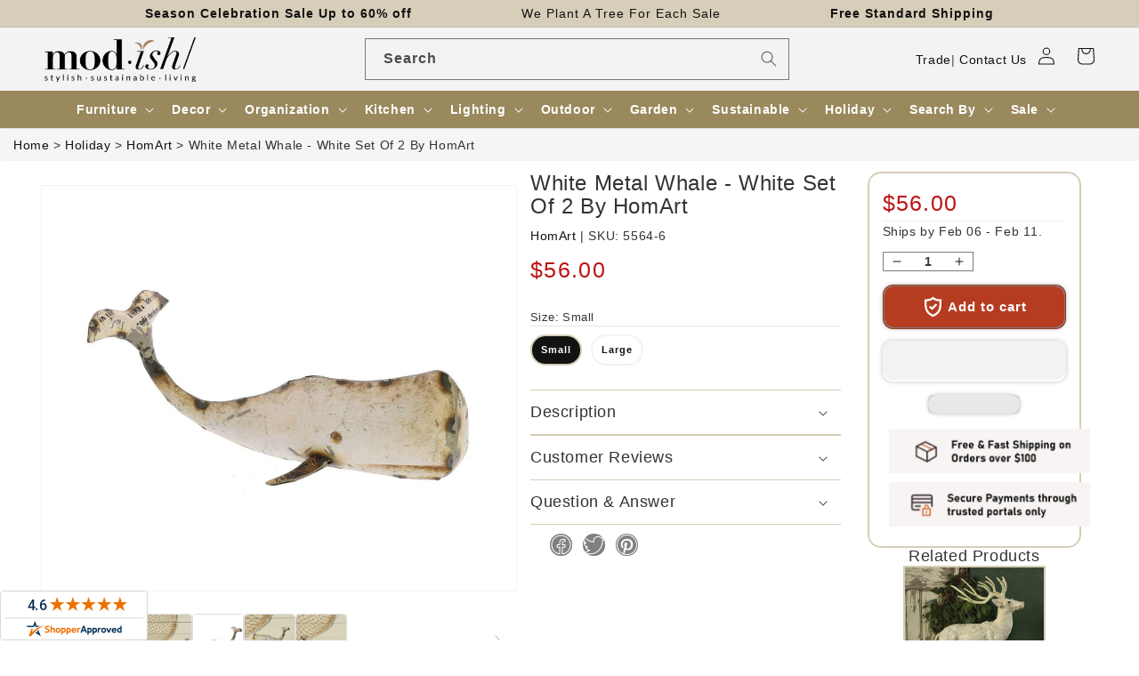

--- FILE ---
content_type: text/css
request_url: https://www.modishstore.com/cdn/shop/t/322/assets/component-list-social.css?v=26499954220262395411709702123
body_size: -730
content:
.list-social{display:flex;flex-wrap:wrap;justify-content:left;list-style:none}.list-social__link{align-items:center;display:flex;padding-left:1.2rem;color:rgb(var(--color-foreground))}.list-social__link:hover .icon{transform:scale(1.07)}
/*# sourceMappingURL=/cdn/shop/t/322/assets/component-list-social.css.map?v=26499954220262395411709702123 */
